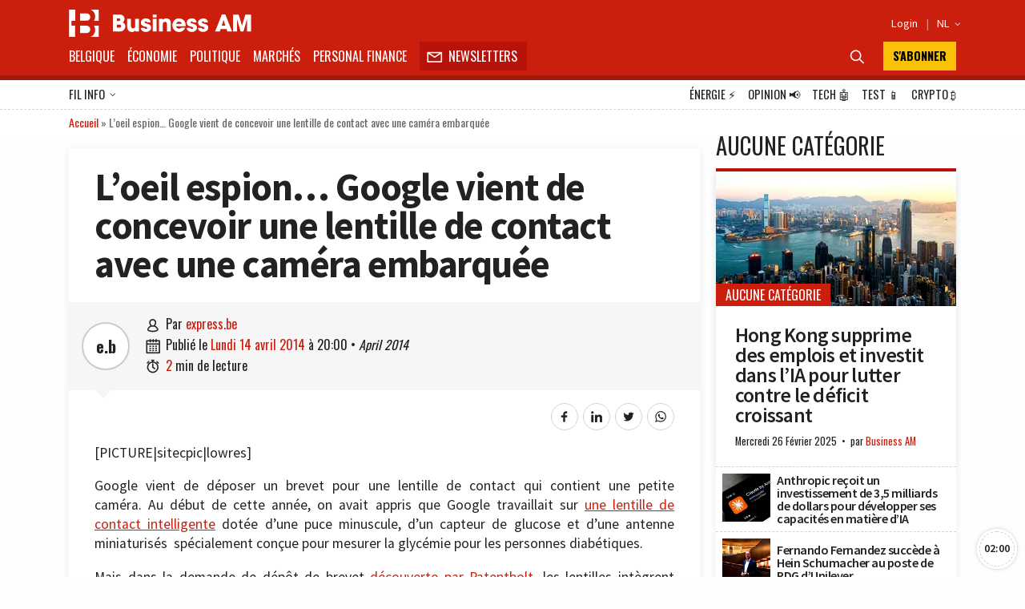

--- FILE ---
content_type: text/html; charset=utf-8
request_url: https://www.google.com/recaptcha/api2/aframe
body_size: 180
content:
<!DOCTYPE HTML><html><head><meta http-equiv="content-type" content="text/html; charset=UTF-8"></head><body><script nonce="gPyPo0L8iaAstSuIei4Rog">/** Anti-fraud and anti-abuse applications only. See google.com/recaptcha */ try{var clients={'sodar':'https://pagead2.googlesyndication.com/pagead/sodar?'};window.addEventListener("message",function(a){try{if(a.source===window.parent){var b=JSON.parse(a.data);var c=clients[b['id']];if(c){var d=document.createElement('img');d.src=c+b['params']+'&rc='+(localStorage.getItem("rc::a")?sessionStorage.getItem("rc::b"):"");window.document.body.appendChild(d);sessionStorage.setItem("rc::e",parseInt(sessionStorage.getItem("rc::e")||0)+1);localStorage.setItem("rc::h",'1769299683253');}}}catch(b){}});window.parent.postMessage("_grecaptcha_ready", "*");}catch(b){}</script></body></html>

--- FILE ---
content_type: application/javascript; charset=utf-8
request_url: https://fundingchoicesmessages.google.com/f/AGSKWxW08aKZd2pdP6epGUzeHH_Iqb7V5iBsFjPBsBXGN7Kxf3BSch9wGr9kfMFtOqPkbSVwm_K4mJj0hJBB5jRhyYjEdMEJ1q6RQig6rYSzezkAlGZ9ZQTRWVBugp_KB4pgd93B-2zcTYxaLawsO6WSjThMAXxAO8b4ABRpKnKt-ZNsAA4soIIVZoiBa998/_/dfp/dfp-/advf1..net/ad-=adbanner__adv/leaderboard_
body_size: -1288
content:
window['c49c35e7-718e-4c7a-958b-48b0c2d00d15'] = true;